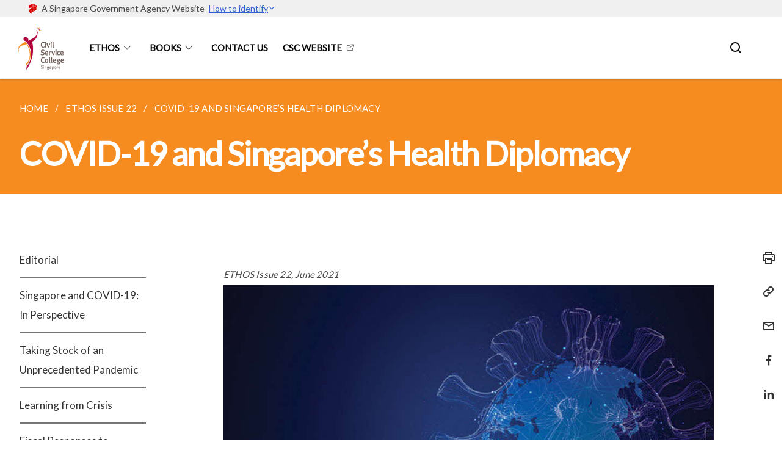

--- FILE ---
content_type: text/html
request_url: https://knowledge.csc.gov.sg/ethos-issue-22/covid-19-and-singapores-health-diplomacy/
body_size: 15398
content:
<!doctype html>
<html lang="en"><head><script>(function(w,d,s,l,i){w[l]=w[l]||[];w[l].push({'gtm.start':
  new Date().getTime(),event:'gtm.js'});var f=d.getElementsByTagName(s)[0],
  j=d.createElement(s),dl=l!='dataLayer'?'&l='+l:'';j.async=true;j.src=
  'https://www.googletagmanager.com/gtm.js?id='+i+dl;f.parentNode.insertBefore(j,f);
  })(window,document,'script','dataLayer','GTM-WXJKSPTL');
</script><meta charset="utf8">
    <meta name="viewport"
          content="width=device-width, user-scalable=yes, initial-scale=1.0">
    <meta http-equiv="X-UA-Compatible" content="ie=edge">
    <meta name="twitter:card" content="summary_large_image"><meta property="og:title" content="COVID-19 and Singapore’s Health Diplomacy"><meta property="og:description" content="">
    <meta name="Description" CONTENT="">
    <meta property="og:image" content="https://knowledge.csc.gov.sg/images/isomer-logo.svg">
    <meta property="og:url" content="https://knowledge.csc.gov.sg/ethos-issue-22/covid-19-and-singapores-health-diplomacy/"><link rel="canonical" href="https://knowledge.csc.gov.sg/ethos-issue-22/covid-19-and-singapores-health-diplomacy/" /><link rel="shortcut icon" href="/images/csc_logo.png" type="image/x-icon"><link rel="stylesheet" href="/assets/css/styles.css">
    <link rel="stylesheet" href="/assets/css/blueprint.css">
    <link rel="stylesheet" href="/misc/custom.css">
    <link rel="stylesheet" href="https://fonts.googleapis.com/css?family=Lato:400,600" crossorigin="anonymous">
    <link href='https://cdnjs.cloudflare.com/ajax/libs/boxicons/2.0.9/css/boxicons.min.css' rel='stylesheet'><link type="application/atom+xml" rel="alternate" href="https://knowledge.csc.gov.sg/feed.xml" title="CSC Knowledge" /><script src="https://assets.wogaa.sg/scripts/wogaa.js" crossorigin="anonymous"></script><title>COVID-19 and Singapore’s Health Diplomacy</title>
</head>
<body>
<div class="masthead-container" id="navbar" onclick><section class="bp-section bp-masthead"><div class="bp-container">
      <div class="row is-multiline is-vcentered masthead-layout-container">
        <div class="col is-9-desktop is-12-touch has-text-centered-touch">
          <div class="masthead-layout" id="bp-masthead">
            <span
              class="sgds-icon sgds-icon-sg-crest is-size-5"
              style="color: red"
            ></span>
            <span style="display: table-cell; vertical-align: middle">
              <span class="banner-text-layout">
                <span class="is-text">
                  A Singapore Government Agency Website&ensp;
                </span>
                <span class="bp-masthead-button" id="masthead-dropdown-button">
                  <span class="is-text bp-masthead-button-text">
                    How to identify
                  </span>
                  <span
                    class="sgds-icon sgds-icon-chevron-down is-size-7"
                    id="masthead-chevron"
                  ></span>
                </span>
              </span>
            </span>
          </div>
          <div
            class="masthead-divider is-hidden"
            id="masthead-divider"
            style="padding-left: -12px; padding-right: -12px"
          ></div>
        </div>
        <div class="col banner-content-layout is-hidden" id="banner-content">
          <div class="banner-content">
            <img
              src="/assets/img/government_building.svg"
              class="banner-icon"
            />
            <div class="banner-content-text-container">
              <strong class="banner-content-title"
                >Official website links end with .gov.sg</strong
              >
              <p>
                Government agencies communicate via
                <strong> .gov.sg </strong>
                websites <span class="avoidwrap">(e.g. go.gov.sg/open)</span>.
                <a
                  href="https://go.gov.sg/trusted-sites"
                  class="banner-content-text bp-masthead-button-link bp-masthead-button-text"
                  target="_blank"
                  rel="noreferrer"
                >
                  Trusted website<Text style="letter-spacing: -3px">s</Text>
                </a>
              </p>
            </div>
          </div>
          <div class="banner-content">
            <img src="/assets/img/lock.svg" class="banner-icon" />
            <div class="banner-content-text-container">
              <strong class="banner-content-title"
                >Secure websites use HTTPS</strong
              >
              <p>
                Look for a
                <strong> lock </strong>(<img
                  src="/assets/img/lock.svg"
                  class="inline-banner-icon"
                />) or https:// as an added precaution. Share sensitive
                information only on official, secure websites.
              </p>
            </div>
          </div>
        </div>
      </div>
    </div>
  </section>
</section>
<nav class="navbar is-transparent">
        <div class="bp-container">

        <div class="navbar-brand">
            <a class="navbar-item" href="/">
                <img src="/images/csc_logo.png" alt="Homepage" style="max-height:75px;max-width:200px;height:auto;width:auto;">
            </a>
            <div class="navbar-burger burger" data-target="navbarExampleTransparentExample">
                <span></span>
                <span></span>
                <span></span>
            </div>
        </div>
        <div id="navbarExampleTransparentExample" class="bp-container is-fluid margin--none navbar-menu">
            <div class="navbar-start"><div class="navbar-item is-hidden-widescreen is-search-bar">
                    <form action="/search/" method="get">
                        <div class="field has-addons">
                            <div class="control has-icons-left is-expanded">
                                <input class="input is-fullwidth" id="search-box-mobile" type="text" placeholder="What are you looking for?" name="query">
                                    <span class="is-large is-left">
                                    <i class="sgds-icon sgds-icon-search search-bar"></i>
                                    </span>
                            </div>
                        </div>
                    </form>
                </div><div class="navbar-item has-dropdown is-hoverable"><a href="/ethos/" class="navbar-link is-uppercase">Ethos</a><div class="navbar-dropdown"><a href="/ethos/" class="navbar-item sub-link">Latest Issue</a><a href="/all-issues/" class="navbar-item sub-link">All Issues</a></div>
                            <div class="selector is-hidden-touch is-hidden-desktop-only"></div>
                        </div><div class="navbar-item has-dropdown is-hoverable"><a href="/books/" class="navbar-link is-uppercase">Books</a><div class="navbar-dropdown"></div>
                            <div class="selector is-hidden-touch is-hidden-desktop-only"></div>
                        </div><div class="navbar-item"><a href="/contact-us/" class="navbar-item is-uppercase" style="height:100%;width:100%;">Contact Us</a><div class="selector is-hidden-touch is-hidden-desktop-only"></div>
                        </div><div class="navbar-item"><a href="https://www.csc.gov.sg/" target="_blank" rel="noopener nofollow" class="navbar-item is-uppercase" style="height:100%;width:100%;">CSC Website</a><div class="selector is-hidden-touch is-hidden-desktop-only"></div>
                        </div></div><div class="navbar-end is-hidden-touch is-hidden-desktop-only">
                    <div class="navbar-item"><a class="bp-button is-text is-large" style="text-decoration: none" id="search-activate">
                                <span class="sgds-icon sgds-icon-search is-size-4"></span>
                            </a></div>
                </div></div>
        </div>
    </nav>

    <div class="bp-container hide is-hidden-touch is-hidden-desktop-only search-bar" id="search-bar">
        <div class="row margin--top--sm margin--bottom--sm is-gapless">

            <div class="col">
                <form action="/search/" method="get">
                  <div class="field has-addons">
                      <div class="control has-icons-left is-expanded">
                          <input class="input is-fullwidth is-large" id="search-box" type="text" placeholder="What are you looking for?" name="query" autocomplete="off">
                          <span class="is-large is-left">
                            <i class="sgds-icon sgds-icon-search is-size-4 search-bar"></i>
                          </span>

                      </div>
                      <div class="control">
                          <button type="submit" class="bp-button is-secondary is-medium has-text-white search-button">SEARCH</button>
                      </div>
                  </div>
                </form>
            </div>
        </div>
    </div>
</div>
<div id="main-content" role="main" onclick><section class="bp-section is-small bp-section-pagetitle">
    <div class="bp-container ">
        <div class="row">
            <div class="col"><nav class="bp-breadcrumb" aria-label="breadcrumbs">
    <ul>
        <li><a href="/"><small>HOME</small></a></li><li><a href="/ethos-issue-22/editorial/"><small>ETHOS ISSUE 22</small></a></li><li><a href="/ethos-issue-22/covid-19-and-singapores-health-diplomacy/"><small>COVID-19 AND SINGAPORE’S HEALTH DIPLOMACY</small></a></li></ul>
</nav>
</div>
        </div>
    </div>
    <div class="bp-container">
        <div class="row">
            <div class="col">
                <h1 class="has-text-white"><b>COVID-19 and Singapore’s Health Diplomacy</b></h1>
            </div>
        </div>
    </div></section><section class="bp-section padding--none is-hidden-desktop">
        <div class="bp-dropdown is-hoverable">
            <div class="bp-dropdown-trigger">
                <a class="bp-button bp-dropdown-button is-fullwidth" aria-haspopup="true" aria-controls="dropdown-menu">
                    <span><b><p>COVID-19 and Singapore’s Health Diplomacy</p></b></span>
                    <span class="icon is-small">
                        <i class="sgds-icon sgds-icon-chevron-down is-size-4" aria-hidden="true"></i>
                    </span>
                </a>
            </div>
            <div class="bp-dropdown-menu has-text-left hide" id="dropdown-menu" role="menu">
                <div class="bp-dropdown-content"><a class="bp-dropdown-item third-level-nav-item-mobile " href="/ethos-issue-22/editorial/">
                                <p>Editorial</p>
                            </a><a class="bp-dropdown-item third-level-nav-item-mobile " href="/ethos-issue-22/singapore-and-covid-19-in-perspective/">
                                <p>Singapore and COVID-19: In Perspective</p>
                            </a><a class="bp-dropdown-item third-level-nav-item-mobile " href="/ethos-issue-22/taking-stock-of-an-unprecedented-pandemic/">
                                <p>Taking Stock of an Unprecedented Pandemic</p>
                            </a><a class="bp-dropdown-item third-level-nav-item-mobile " href="/ethos-issue-22/learning-from-crisis/">
                                <p>Learning from Crisis</p>
                            </a><a class="bp-dropdown-item third-level-nav-item-mobile " href="/ethos-issue-22/fiscal-responses-to-covid-19-in-singapore-and-hong-kong/">
                                <p>Fiscal Responses to COVID-19 in Singapore and Hong Kong</p>
                            </a><a class="bp-dropdown-item third-level-nav-item-mobile " href="/ethos-issue-22/supporting-jobs-and-livelihoods-during-the-pandemic/">
                                <p>Supporting Jobs and Livelihoods during the Pandemic</p>
                            </a><a class="bp-dropdown-item third-level-nav-item-mobile " href="/ethos-issue-22/strengthening-mental-wellbeing-in-a-pandemic/">
                                <p>Strengthening Mental Wellbeing in a Pandemic</p>
                            </a><a class="bp-dropdown-item third-level-nav-item-mobile " href="/ethos-issue-22/can-we-nudge-the-pandemic-away/">
                                <p>Can We Nudge the Pandemic Away?</p>
                            </a><a class="bp-dropdown-item third-level-nav-item-mobile " href="/ethos-issue-22/contact-tracing-tech-across-the-data-life-cycle/">
                                <p>Contact Tracing Tech Across the Data Life Cycle</p>
                            </a><a class="bp-dropdown-item third-level-nav-item-mobile " href="/ethos-issue-22/the-role-of-public-communications-and-engagement-in-a-pandemic/">
                                <p>The Role of Public Communications and Engagement in a Pandemic</p>
                            </a><a class="bp-dropdown-item third-level-nav-item-mobile " href="/ethos-issue-22/leadership-at-a-time-of-another-crisis/">
                                <p>Leadership at a Time of (Another) Crisis</p>
                            </a><a class="bp-dropdown-item third-level-nav-item-mobile " href="/ethos-issue-22/transformation-in-the-singapore-public-service-emerging-stronger-from-the-pandemic/">
                                <p>Transformation in the Singapore Public Service: Emerging Stronger from the Pandemic</p>
                            </a><a class="bp-dropdown-item third-level-nav-item-mobile has-text-secondary has-text-weight-bold" href="/ethos-issue-22/covid-19-and-singapores-health-diplomacy/">
                                <p>COVID-19 and Singapore’s Health Diplomacy</p>
                            </a><a class="bp-dropdown-item third-level-nav-item-mobile " href="/ethos-issue-22/the-global-pandemic-us-china-relations-and-implications-for-singapore-and-asean/">
                                <p>The Global Pandemic, US-China Relations, and Implications for Singapore and ASEAN</p>
                            </a></div>
            </div>
        </div>
    </section>

    <section class="bp-section">
        <div class="bp-container padding--top--lg padding--bottom--xl">
            <div class="row">
                <div class="col is-2 is-position-relative has-side-nav is-hidden-touch">
                    <div class="sidenav">
                        <aside class="bp-menu is-gt sidebar__inner">
                            <ul class="bp-menu-list"><li>
                                            <a class="" href="/ethos-issue-22/editorial/">Editorial</a>
                                        </li><li>
                                            <a class="" href="/ethos-issue-22/singapore-and-covid-19-in-perspective/">Singapore and COVID-19: In Perspective</a>
                                        </li><li>
                                            <a class="" href="/ethos-issue-22/taking-stock-of-an-unprecedented-pandemic/">Taking Stock of an Unprecedented Pandemic</a>
                                        </li><li>
                                            <a class="" href="/ethos-issue-22/learning-from-crisis/">Learning from Crisis</a>
                                        </li><li>
                                            <a class="" href="/ethos-issue-22/fiscal-responses-to-covid-19-in-singapore-and-hong-kong/">Fiscal Responses to COVID-19 in Singapore and Hong Kong</a>
                                        </li><li>
                                            <a class="" href="/ethos-issue-22/supporting-jobs-and-livelihoods-during-the-pandemic/">Supporting Jobs and Livelihoods during the Pandemic</a>
                                        </li><li>
                                            <a class="" href="/ethos-issue-22/strengthening-mental-wellbeing-in-a-pandemic/">Strengthening Mental Wellbeing in a Pandemic</a>
                                        </li><li>
                                            <a class="" href="/ethos-issue-22/can-we-nudge-the-pandemic-away/">Can We Nudge the Pandemic Away?</a>
                                        </li><li>
                                            <a class="" href="/ethos-issue-22/contact-tracing-tech-across-the-data-life-cycle/">Contact Tracing Tech Across the Data Life Cycle</a>
                                        </li><li>
                                            <a class="" href="/ethos-issue-22/the-role-of-public-communications-and-engagement-in-a-pandemic/">The Role of Public Communications and Engagement in a Pandemic</a>
                                        </li><li>
                                            <a class="" href="/ethos-issue-22/leadership-at-a-time-of-another-crisis/">Leadership at a Time of (Another) Crisis</a>
                                        </li><li>
                                            <a class="" href="/ethos-issue-22/transformation-in-the-singapore-public-service-emerging-stronger-from-the-pandemic/">Transformation in the Singapore Public Service: Emerging Stronger from the Pandemic</a>
                                        </li><li>
                                            <a class="is-active" href="/ethos-issue-22/covid-19-and-singapores-health-diplomacy/">COVID-19 and Singapore’s Health Diplomacy</a>
                                        </li><li>
                                            <a class="" href="/ethos-issue-22/the-global-pandemic-us-china-relations-and-implications-for-singapore-and-asean/">The Global Pandemic, US-China Relations, and Implications for Singapore and ASEAN</a>
                                        </li></ul>
                        </aside>
                    </div>
                </div>
                <div class="col is-8 is-offset-1-desktop is-12-touch print-content">
                    <div class="row">
                        <div class="col">
                            <div class="content"><style>

.back a
{
	color: #9f2943;
	font-weight: bold;
}

#banner img
{
	width:100%;
}
	
.author
{
border-bottom: 1px solid black;
margin-top:40px;
padding-bottom:30px;
border-top: 1px solid black;	

}

.author p {
	font-size: 0.9em;
	line-height:24px !important;
	}	

.break
{
   border-top: 1px solid  black;
   border-bottom: 1px solid black;
	 padding:20px;
	text-align:center;
	margin-top:50px;
}
	
.break1
{
font-family: Georgia;
	font-size:20px;
	font-style: italic;
	font-weight: bold;
}

.boxheader {
	color: white !important;
	}	

.containerbox {
	background-color: #B7C9E2;
	border-radius: 10px;
	padding: 5%;
	margin-top: 5%;
	
	}	

li {
	font-size: 15px !important;
	
	}	

</style>

<p><em><small>ETHOS Issue 22, June 2021</small></em>
<img src="/images/Cropped_images/Ethos_Issue_22/print22-11.jpg" /></p>

<h3>Introduction</h3>

<p>Even before the global pandemic, global health has had a place at the diplomatic table alongside health security, humanitarian affairs, and social and economic development, as a significant component of foreign policy.<sup><a href="#notes">1</a></sup>&nbsp; And as the COVID-19 outbreak has
shown so vividly, viruses do not recognise national borders. Singapore, having faced the dire effects of the SARS epidemic first-hand, has long been aware of the need for multilateral cooperation on global health issues—including the prospect
of a pandemic.</p>

<p>Accordingly, Singapore has been an active participant in multilateral efforts—such as the US-led Global Health Security Agenda—to bolster the pandemic preparedness and response of low- and middle-income countries. It has contributed to international
programmes to provide technical and medical assistance, and helped promote global health security as a national and global priority.<sup><a href="#notes">2</a></sup> This is a reason why, despite being a small state, Singapore
has come to play a significant role in global health, as a knowledge and innovation hub for the control of infectious and chronic diseases.<sup><a href="#notes">3</a></sup></p>

<p>Since the outbreak of the COVID-19 pandemic, a number of small states and Asian societies have demonstrated best practices in managing the pandemic compared to many larger countries—particularly in areas such as diagnosis, contact tracing and health
surveillance. For instance, Singapore’s rapid development of test kits for COVID-19 in the early days of the pandemic, subsequently shared globally, demonstrates how even a little red dot can contribute to countering a pandemic of unprecedented
scale.
</p>

<p>Singapore’s participation in global health diplomacy in the current pandemic can be noted on four broad fronts: (1) bilateral assistance for ASEAN member states and beyond; (2) participation in multilateral mechanisms through the ASEAN Plus platforms;
(3) participation in international efforts (G20, Belt and Road Initiative) on COVID-19; and (4) contributions to the World Health Organization's (WHO) Strategic Preparedness and Response Plan, and UN mechanisms and processes for COVID-19 response.</p>

<p><img title="Sg Global Health Diplomacy_Fig 1" src="/images/Ethos_Images/Ethos_Issue_22/SG_Global_Health_Diplomacy_Fig1.jpg" alt="Sg Global Health Diplomacy_Fig 1" /></p>

<p><!--En begins here page 135--></p>

<p style="text-align: center;" class="small-text"><strong>Figure 1.</strong> Singapore’s Global Health Diplomacy in Context
</p>

<div class="break">

<p class="break1">Singapore, having
faced the dire
effects of the
SARS epidemic
first-hand, has
long been aware
of the need for
multilateral
cooperation on
global health
issues.</p>

</div>

<h3>Four Fronts of Global Health Diplomacy</h3>

<p>As a responsible small power, Singapore’s participation in multilateral and international mechanisms contributes to what Alan Chong has called “virtual enlargement”.<sup><a href="#notes">4</a></sup> This is a strategy in which small states enlarge their importance to the international community, enhancing their influence and prospects for survival and success.</p>

<h3>Bilateral health assistance: “Test-kit diplomacy”</h3>

<p>Singapore’s health diplomacy includes engaging in bilateral health assistance. Home to more than 50 biomedical companies, Singapore’s strategic investment in biomedical manufacturing has provided ballast in an economy battered by the impact
of COVID-19.<sup><a href="#notes">5</a></sup> It also afforded the city-state the infrastructure and capacity to rapidly develop diagnostic test kits in the early days of the pandemic, and then to help fulfil international
demand for kits to detect the novel virus, especially in low- and middle-income countries.</p>

<p>Fortitude Kit 2.0 was the first complete diagnostic kit to be approved and produced at scale in Singapore, and is also the most common test kit donated by Singapore’s Temasek Foundation.<sup><a href="#notes">6</a></sup> Developed
by the Agency for Science, Technology and Research (A*STAR), Tan Tock Seng Hospital and Diagnostics Development (DxD) Hub, Fortitude Kit 2.0’s technology can be transferred through a non-exclusive license for manufacturing to meet local and
regional demands.<sup><a href="#notes">7</a></sup>
</p>

<p>Such bilateral technology transfers engender goodwill for Singapore, at a time of uncertainty in which most high-income countries with similar capacities had been slow to act. This is part of what Foreign Minister Vivian Balakrishnan in March 2020 termed
“test-kit diplomacy”.<sup><a href="#notes">8</a></sup> While Singapore, recognising its own vulnerabilities as a small island state, is reliant on and advocates multilateral cooperation, it is in turn also ready
to share its homegrown technological know-how for a good global cause. </p>

<div class="break">

<p class="break1">By facilitating
the global fight
to detect, treat and
protect against the virus,
Singapore also serves to
protect its own population
and accelerate an
eventual return to
normalcy.
</p>

</div>

<p>Accurate and rapid detection of the virus helps everyone: by facilitating the global fight to detect, treat and protect against the virus, Singapore also serves to protect its own population and accelerate an eventual return to the normalcy of open borders
and trade that it thrives upon. Notably, Temasek Foundation, the philanthropic arm of Temasek, one of Singapore’s two sovereign wealth funds, has earmarked S$800 million (US$563 million) for COVID-19 response, with at least S$250 million of
the earmarked funds redirected to COVID-19-related therapeutics and vaccines research and development.<sup><a href="#notes">9</a></sup>
</p>

<p>In addition to test kits, Singapore’s bilateral health assistance to support the pandemic response has also included polymerase chain reaction machines, oxygen and ventilation equipment, personal protection equipment, and hand sanitisers. While
these have mostly gone out to the nine fellow ASEAN member states, Singapore has also provided assistance to countries in Asia, Oceania, Africa, and Europe.<sup><a href="#notes">10</a></sup>
</p>

<p>These assistance efforts have also been bolstered by public-private partnerships. One such initiative was between Temasek Foundation, Singapore Airlines and the World Food Programme.<sup><a href="#notes">11</a></sup> With global
travel at a standstill because of the pandemic, the freight and flight capabilities of Singapore’s national air carrier were redirected to help deliver bilateral health assistance globally.
</p>

<p>Non-government organisations based in Singapore have also stepped in. The Singapore Red Cross channelled the Singapore Government’s seed donation of S$1 million to provide assistance to communities affected by COVID-19 in China;<sup><a href="#notes">12</a></sup> it also contributed more than S$800,000 of support for COVID-19 response to all ASEAN member states and other countries in Asia, including Timor Leste, India, Sri Lanka, Nepal, and Maldives.<sup><a href="#notes">13</a></sup>
</p>

<p>Maintaining relationships through bilateral health assistance enables Singapore to stay relevant and preserve goodwill at a challenging time. Many of the countries that received bilateral health assistance from Singapore are source countries of its migrant
worker communities, as well as important suppliers of essential goods to Singapore. China is also one of Singapore’s key bilateral partners particularly in terms of trade and investment. Indeed, the global health-science diplomatic relations
between Singapore and China has fed into a partnership in the development of COVID-19 vaccines, treatment and diagnostics.
</p>

<p><!--page 137--></p>

<p>While there has been multilateral cooperation in infectious disease control and response between China and ASEAN in the past, Singapore and China have also signed bilateral MOUs and agreements related to global health amid COVID-19, including health cooperation,
food safety cooperation, health policy fellowship exchange, biomedical cooperation and scientific research cooperation through the Sino-Singapore International Joint Research Institute.<sup><a href="#notes">14, 15</a></sup> Such bilateral commitments further galvanise Singapore-China global health cooperation, on top of other socio-cultural and economic ties.</p>

<h3>ASEAN matters: Participation in ASEAN and ASEAN Plus platforms</h3>

<p>During the SARS and H1N1 epidemics, Singapore was active in engaging regional platforms to enact coordinated, cross-border responses. With the outbreak of COVID-19, Singapore has again been actively participating in ASEAN and the ASEAN Plus mechanisms
to develop and implement a regional response to the latest pandemic.</p>

<p>For instance, in the crucial early stages of the outbreak, Singapore was able to quickly share technical protocols and guidelines on the clinical management of COVID-19 cases (based on its global health expertise and experience of past epidemics) at the
ASEAN Emergency Operations Centre Network for Public Health Emergencies Special Video Conference in February.<sup><a href="#notes">16</a></sup>
</p>

<p>With the pandemic shutting borders and placing strain on global supply lines, Singapore has reaffirmed the ASEAN framework as vital in promoting regional cooperation to “keep trading routes and supply lines open”, particularly for essential
goods, including medical supplies and food.<sup><a href="#notes">17</a></sup> With trade being necessary for food security, Singapore has also encouraged the region to support related regional platforms like the ASEAN Plus
Three Emergency Rice Reserve to bolster the region’s food security.<sup><a href="#notes">18</a></sup></p>

<p>As one of the high-income countries in ASEAN, Singapore has also shown that it can be a dependable source of contributions for regional initiatives like the COVID-19 ASEAN Response Fund, to which the city-state contributed US$100,000 in November 2020.<sup><a href="#notes">19</a></sup> Singapore has also pushed for regional cooperation in the production and distribution of vaccines, citing the November 2019 ASEAN Leaders’ Declaration on ASEAN Vaccine Security and Self-Reliance.<sup><a href="#notes">20</a></sup>
</p>

<h3>Multilateralism matters</h3>

<p>Singapore’s active participation in multilateral, cross-border efforts to contain COVID-19 is consistent with its core principles of foreign policy— promoting friendly relations to protect and advance its own interests—in both global
health and economic fronts.<sup><a href="#notes">21</a></sup>
</p>

<p>At the global level—including platforms such as the G20, the Forum of Small States and the Global Governance Group (3G)—Singapore has consistently expressed its commitment to the principles of multilateralism, cooperation and interdependence
in controlling the pandemic.
<sup><a href="#notes">22, 23</a></sup> Singapore along with other members of the 3G have strongly supported the UN as a central driver in “intensified global action, cooperation and solidarity that puts people at the core
of the COVID-19 response.”<sup><a href="#notes">24</a></sup> Singapore has also advocated the key role of the WHO in directing and coordinating multilateral cooperation “to ensure that extensive immunisation against
COVID-19 remain a global public good for health”.<sup><a href="#notes">25</a></sup>
</p>

<p>A multilateral and broad-based approach to vaccination remains the best prospect for the world to be able to gradually reopen its borders to international travel—vital to Singapore’s economic interests as an open economy and travel hub. Notably,
while there have been efforts to establish safe travel bubbles (such as between Singapore and Hong Kong), implementation has been delayed by sudden surges of infections.
</p>

<p>At the 75th UN General Assembly, despite scathing criticisms of the WHO and the UN from the United States, Singapore expressed its support of the WHO’s efforts in responding to COVID-19 and in facilitating vaccine development, while also acknowledging
the need to evaluate the WHO and its processes.<sup><a href="#notes">26</a></sup> Such support reflects Singapore’s prevailing stake in multilateral institutions that are “open, inclusive and fit for purpose”
in tackling global problems.<sup><a href="#notes">27</a></sup> Singaporean leaders have urged the international community to give multilateral institutions such as the UN and WHO the “commensurate latitude, resources and mandate” to carry
out their mission for the global public good.<sup><a href="#notes">28</a></sup> Issuing a statement on behalf of ASEAN at the 75th session of the UN General Assembly in October 2020, Singapore also stated that the pandemic
was the time for countries “to double down on multilateralism” and “reaffirm commitment to a rules-based international system”, which includes supporting the UN and providing it with adequate financial resources by paying assessed
contributions in full.<sup><a href="#notes">29</a></sup>
</p>

<h3>Contributions to Global Health and Pandemic Governance</h3>

<p>As a responsible member of the global health community, Singapore has walked the talk by keeping up with its funding dues to the WHO. Singapore also increased its assessed contributions from US$4.227 million (for 2018–2019) to US$4.641 million (for
2020–2021)— and more than doubled its voluntary contributions from US$548,000 in 2014 to US$1.125 million in 2020—to support WHO health emergencies programmes and help strengthen its capacities in the Southeast Asia region.<sup><a href="#notes">30</a></sup> In March 2020, Singapore announced a contribution of US$500,000 to the WHO’s Strategic Preparedness and Response Plan for COVID-19 response.<sup><a href="#notes">31, 32</a></sup> This is beyond its assessed and specified
voluntary contributions to the WHO, which amount to US$ 6.538 million for 2020-2021.</p>

<div class="break">

<p class="break1">No one country
can be said to have
conquered the outbreak;
it is only through
solidarity in global action
that the virus and its
impacts might be
overcome.
</p>

</div>

<p>As one of very few high-income small states that can make a contribution on international platforms through global health and science diplomacy, Singapore was one of the early supporters of the Access to COVID-19 Tools (ACT) Accelerator and the COVID-19
Vaccines Global Access (COVAX) Facility.<sup><a href="#notes">33</a></sup> It also co-chairs, with Switzerland, the Friends of the COVAX Facility network of supporting countries.<sup><a href="#notes">34</a></sup> In December 2020, Singapore committed to contributing US$5 million to the COVAX Advance Market Commitment mechanism, to help 92 low- and lower-middle-income countries including six ASEAN member
states (Cambodia, Indonesia, Lao PDR, Myanmar, the Philippines and Vietnam) to access 2 billion doses of COVID-19 vaccines by the end of 2021.<sup><a href="#notes">35</a></sup> Singapore is also participating in the WHO-led
multi-country Solidarity Vaccine Trials, slated to begin in 2021.</p>

<p>A significant aspect of Singapore’s global health-science diplomacy is the engagement of infectious disease experts in Singapore. These include Dr Dale Fisher of the National University of Singapore, who sits on the Steering Committee of the WHO
Global Outbreak Alert and Response Network (GOARN). Medical and public institutions in Singapore have been actively engaged not only in research and development for treatment, vaccines and diagnostics for COVID-19 but also in health communication,
battling the infodemic that has spread with COVID-19.<sup><a href="#notes">36</a></sup>
</p>

<div class="break">

<p class="break1">The pandemic
could prompt
governments to
reflect on the need
to incorporate a
health-in-all-policies
approach.
</p>

</div>

<p>Singapore has also shown solidarity with the international scientific community, by implementing pandemic response measures based on the scientific data it has contributed to building up.</p>

<h3>Prospects for Singapore and the Role of Small States in Global Health and Global Health Diplomacy</h3>

<h3>Lingering Impact on Foreign Relations</h3>

<p>COVID-19 is likely to have a lasting impact on regional and global relations. The pandemic could prompt governments to reflect on the need to incorporate a health-in-all-policies approach, and accelerate a shift towards a global health paradigm that acknowledges
and moves beyond state-centric notions of global governance. In the Southeast Asia region, the pandemic will test the ASEAN way of working through consensus and consultation, and it will retune the balance to be struck between state-led health diplomacy
and the role of non-state actors in addressing global health needs. For Singapore, health aid and cooperation will remain critical components of foreign policy for some time to come: as was the case in the aftermath of the 2003 SARS epidemic.</p>

<p>Singapore’s four-frontal approach to global health diplomacy during this unprecedented pandemic balances between two main principles. It recognises health issues as a vanguard of regional and global governance, and it harnesses strengths in health
and science to enhance regional and global influence.<sup><a href="#notes">37</a></sup> With COVID-19, Singapore has shown how a small city-state can take on effective global health diplomacy with bilateral health assistance and multilateral cooperation, while battling a pandemic,
at home and abroad.</p>

<p>Singapore does not act alone however. It recognises that there is power in numbers and that a global pandemic needs global action. No one country can be said to have conquered the outbreak; it is only through solidarity in global action that the virus
and its impacts might be overcome.</p>

<p>Singapore’s actions for global health are made in cooperation with other small states and neighbouring states, both developed and developing. It demonstrates how small states can contribute and pool their convening power, political will, leadership
and resources to address a global crisis—in the process undergoing a “virtual enlargement” of its international influence and relevance as a responsible, valuable member of the global community.</p>

<h3>Need for a More Deliberate Health Diplomacy Agenda</h3>

<p>It is hard to compare Singapore’s global health diplomacy with that of other relatively small developed countries. For example, New Zealand and Qatar might be comparable to Singapore in terms of economic power, population and size, but while New
Zealand and Qatar have dedicated aid agencies (New Zealand Aid and Qatar Fund for Development, respectively), Singapore does not. Despite this, Singapore coordinates and distributes health aid for COVID-19 response in a strategic and systematic manner,
comparable to developed countries with a vast network of distribution hubs for international health assistance. Singapore’s test-kit diplomacy, for example, was done through a whole-of-government approach, and unprecedented cooperation with
the private sector and non-profit and philanthropic organisations.</p>

<div class="break">

<p class="break1">The public sector
at large will need to
be able to discern and
understand how global
health issues inform their
country’s ability to
pursue security, trade,
development and
social progress.
</p>

</div>

<p>The need for an ongoing global health and humanitarian response could be cause for Singapore to consider developing a specific, if evolving, health diplomacy agenda. One aspect of this might be the establishment of its own aid agency. This could allow
Singapore to comprehensively respond not only to humanitarian crises in the region but also global health emergencies.</p>

<h3>Cultivating Tomorrow's Global Health Diplomats</h3>

<p>COVID-19 has illustrated how global health challenges can have a profound, cross-border impact on any country’s wellbeing. Increasingly, the public sector at large will need to be able to discern and understand how global health issues (beyond pandemics)
inform their country’s ability to pursue security, trade, development and social progress.</p>

<p>If global health concerns are to be embedded as part of public policy and foreign policy going forward, a new set of diplomatic and public sector skillsets will be needed. These should embrace, and also go beyond, both foreign policy and global health
expertise. For instance, expertise in areas such as global health ethics, global health communication and global health policy analysis will be critical for risk communication, infodemic management and global health negotiations.</p>

<p>To stay relevant to the international community, Singapore should have tangible mechanisms to systematically nurture young professionals trained in global health diplomacy—not only in Singapore but also among its Asian neighbours. This will build
mutual trust and shared expertise: enhancing the region’s propensity for and capacity to cooperate for mutual benefit, in a world increasingly beset by challenges that transcend national boundaries and capabilities.
</p>

<p><!--author's name and bio--></p>

<div class="author">

<h6>ABOUT THE AUTHORS</h6>


<p class="small-text"><strong>Gianna Gayle Amul</strong> is Advisor at Research for Impact, Singapore, and a PhD student at the Institute of Global Health, University of Geneva.
            </p>
<p class="small-text"><strong>Tikki Pang</strong> is Visiting Professor at the Yong Loo Lin School of Medicine, National University of Singapore.
            </p>


</div>

<p><!--Notes--></p>

<h6><a name="notes"></a>NOTES</h6>

<ol>
<li class="small-text">This was particularly the case with the widespread adoption of the UN Millennium Development Goals (and now the Sustainable Development Goal on health and wellbeing). See Tikki Pang, “Singapore Should Play a Strong Leadership Role in Global
    Health”, <em>Lancet</em> 391, no. 10116 (January 2018): 120, https://doi.org/10.1016/S0140-6736(18)30013-8; Tommy Koh, “Medicine and Diplomacy”, <em>Singapore Medical Journal</em> 57, no. 11 (2016): 641–643, <br />
    http://www.smj.org.sg/article/medicine-and-diplomacy.
    </li>
<li class="small-text">Hsu Li Yang and Jeremy Lim, “Beyond a Scorecard Index: Relooking Singapore’s Global Health Security”, <em>Saw Swee Hock School of Public
    Health Perspective</em>, November 15, 2019, accessed September 30, 2020, <br />
    https://sph.nus.edu.sg/featured-content/beyond-a-scorecard-index-relooking-singapores-global-health-security/.
    </li>
<li class="small-text">Tikki Pang, “Singapore Should Play a Strong Leadership Role in Global Health”, <em>Lancet</em> 391, no. 10116 (January 2018): 120, https://doi.org/10.1016/ S0140-6736(18)30013-8.
    </li>
<li class="small-text">Alan Chong, “Small State Soft Power Strategies: Virtual Enlargement in the Cases of the Vatican City State and Singapore”, <em>Cambridge Review of
    International Affairs</em> 23, no. 3 (September 2010): 383–405, doi: 10.1080/09557571.2010.484048.
    </li>
<li class="small-text">Audrey Tan, “Coronavirus: Biomedical Manufacturing a Bright Spot for Singapore”, <em>The
    Straits Times</em>, June 6, 2020, accessed September 30, 2020, <br />
    https://www.straitstimes.com/singapore/health/biomedical-manufacturing-a-bright-spot-for-spore.
    </li>
<li class="small-text">Temasek Foundation, “Temasek Foundation Report 2020”, <br />
    https://www.temasekfoundation.org.sg/report2020/downloads/Temasek%20 Foundation%20Report%202020.pdf.
    </li>
<li class="small-text">Economic Development Board, “Mission Possible: Singapore Players Do Their Part to Combat COVID-19”, <em>EDB Singapore</em>, April 29, 2020, accessed September 30, 2020, <br />
    https://www.edb. gov.sg/en/news-and-events/insights/innovation/mission-possible-singapore-players-do-their-part-to-combat-covid.html.
    </li>
<li class="small-text">Ministry of Foreign Affairs, “Minister for Foreign Affairs Dr Vivian Balakrishnan’s Live Interview on CNBC Asia’s Squawk Box Asia, 11 March, 2020”, March 12, 2020, accessed September 30, 2020, <br />
    https://www.mfa.gov.sg/Newsroom/Press-Statements-Transcripts-and-Photos/2020/03/110320_MinFA-CNBC-Interview.
    </li>
<li class="small-text">“Temasek CEO Says S$800 Million Earmarked for Coronavirus Fight”, <em>Bloomberg</em>, April 27, 2020, accessed September 30, 2020, <br />
    https://www.bloombergquint.com/markets/temasek-ceo-says-s-800-million-earmarked-for-coronavirus-fight.
    </li>
<li class="small-text">See Note 6.
    </li>
<li class="small-text">World Food Programme, “Singapore Airlines and Temasek Foundation Partner to Support WFP and the Global COVID-19 Response”, August 11, 2020, accessed September 30, 2020, <br />
    https://www.wfp.org/news/singapore-airlines-and-temasek-foundation-partner-support-wfp-and-global-covid-19-response.
    </li>
<li class="small-text">Asyraf Kamil, “Government Donates S$1 Million to Singapore Red Cross to Aid Communities in China Stricken by Coronavirus”, <em>Today</em>, February 4, 2020, accessed September 30, 2020, <br />
    https://www.todayonline.com/singapore/government-donates-s1-million-singapore-red-cross-aid-communities-china-stricken.
    </li>
<li class="small-text">Singapore Red Cross, “COVID-19: Singapore Red Cross Rolls Out More Support for Communities in Singapore and the Asia Pacific”, April 3, 2020, accessed September 30, 2020, <br />
    https://www.redcross.sg/media-centre/press-releases/841-covid-19-singapore-red-cross-rolls-out-more-support-for-communities-in-singapore-and-the-asia-pacific.html.
    </li>
<li class="small-text">Linette Lai, “Singapore, China to Deepen Collaboration on Public Health, including Development of COVID-19 Vaccines and Treatments”, <em>The Straits Times</em>, July 31, 2020, accessed September 30, 2020, <br />
    https://www.straitstimes.com/singapore/singapore-china-to-deepen-collaboration-on-public-health-including-development-of-covid-19;
    <br />
    Aw Cheng Wei, “S’pore, China to Continue Cooperation in Bilateral Projects; 10 MOUs, Agreements Signed”,
    <em>The Straits Times</em>, December 8, 2020, accessed January 31, 2021, <br />
    https://www.straitstimes.com/singapore/10-memoranda-of-understanding-and-agreements-signed-between-singapore-and-china; <br />
    Tan Dawn Wei, “Singapore, China Ink
    Deals on Trade, Belt and Road Projects”, <em>The Straits Times</em> April 30, 2019, accessed September 30, 2020, <br />
    https://www.straitstimes.com/asia/east-asia/singapore-china-ink-deals-on-trade-belt-and-road-projects.
    </li>
<li class="small-text">Ministry of Foreign Affairs, “Minister for Foreign Affairs Dr Vivian Balakrishnan’s participation in the ‘High-Level Videoconference on Belt and Road International Cooperation: Combating COVID-19 with Solidarity’”, June
    19, 2020, accessed September 30, 2020, <br />
    https://www.mfa.gov.sg/Newsroom/Press-Statements-Transcripts-and-Photos/2020/06/20200619-Belt-and-Road-VC.
    </li>
<li class="small-text">Ferdinal Fernando, Jennifer Frances E. de la Rosa, Mary Kathleen Quiano-Castro and the ASEAN Editorial Team, “Shifting Current: COVID-19: A Collective Response in ASEAN”, <em>The ASEAN</em>, no. 1 (May 2020): 30–35, accessed September
    30, 2020, <br />
    https://asean.org/storage/2017/09/The-ASEAN-Magazine-Issue-1-May-2020.pdf.
    </li>
<li class="small-text">Prime Minister’s Office Singapore, “Intervention by PM Lee Hsien Loong for the 36th ASEAN Summit (June 2020)”, June 26, 2020, accessed September 30, 2020, <br />
    https://www.pmo.gov.sg/Newsroom/PM-Lee-Hsien-Loong-intervention-36th-asean-summit-june-2020.
    </li>
<li class="small-text">Prime Minister’s Office Singapore, “Intervention by PM Lee Hsien Loong at the Special ASEAN Plus Three Summit on COVID-19 on 14 April 2020”, April 14, 2020, accessed September 30, 2020,
    <br />
    https://www.pmo.gov.sg/Newsroom/PM-Lee-Hsien-Loongs-Intervention-For-Special-Asean-Plus-Three-Summit-On-COVID19.
    </li>
<!--Stop at 18 Prime Minister's Office 25 June 4.52pm-->
<li class="small-text">Linette Lai, “ASEAN Summit: Singapore Calls for Equitable, Steady, Affordable Supply of COVID-19 Vaccines to Region”, <em>The Straits Times</em>, November 13, 2020, accessed January 31, 2021, <br />
    https:/ www.straitstimes.com/singapore/asean-summit-singapore-calls-for-equitable-steady-affordable-supply-of-covid-19-vaccines.
    </li>
<li class="small-text">ASEAN Secretariat, “ASEAN Leaders’ Declaration on ASEAN Vaccine Security and Self-Reliance (AVSSR)", November 2, 2019, adopted in Bangkok, Thailand.
    </li>
<li class="small-text">Vivian Balakrishnan, “Five Core Principles of Singapore’s Foreign Policy”, <em>The Straits Times</em>, July 17, 2017, accessed January 31, 2021, <br />
    https://www.straitstimes.com/singapore/five-core-principles-of-singapores-foreign-policy.
    </li>
<li class="small-text">Prime Minister’s Office Singapore, “Written Statement by PM Lee Hsien Loong at the Extraordinary Virtual G20 Leaders’ Summit on 26 March 2020”, March 26, 2020, accessed September 30, 2020, <br />
    https://www.pmo.gov.sg/Newsroom/Written-Statement-by-PM-Lee-Hsien-Loong-at-Extraordinary-Virtual-G20-Leaders-Summit-March-2020.
    </li>
<li class="small-text">Ministry of Foreign Affairs, “Minister for Foreign Affairs Dr Vivian Balakrishnan’s Participation at the Extraordinary G20 Foreign Ministers’ Meeting, 3 September 2020”, September 3, 2020, accessed September 30, 2020, <br />
    https://www.mfa.gov.sg/Newsroom/Press-Statements-Transcripts-and-Photos/2020/09/20200903---G20FMM.
    </li>
<li class="small-text">Ministry of Foreign Affairs, “Press Statement by the Global Governance Group (3G) on its Thirteenth Ministerial Meeting on 23 September 2020”, September 23, 2020, accessed September 30, 2020, <br />
    https://www.mfa.gov.sg/Newsroom/Press-Statements-Transcripts-and-Photos/2020/09/20200923---3GMM.
    </li>
<li class="small-text">Ibid.</li>
<li class="small-text">Ministry of Foreign Affairs, “Minister for Foreign Affairs Dr Vivian Balakrishnan’s National Statement at the General Debate of the 75th United Nations General Assembly, 26 September 2020”, September 27, 2020, accessed September
    30, 2020, <br />
    https://www.mfa.gov.sg/Newsroom/Press-Statements-Transcripts-and-Photos/2020/09/20200927---75UNGA-NS.
    </li>
<li class="small-text">Ministry of Foreign Affairs, “PM Lee Hsien Loong’s Statement at the High-level Meeting to Commemorate the 75th Anniversary of the United Nations, 21 September 2020”, September 22, 2020, accessed September 30, 2020, <br />
    https://www.mfa.gov.sg/Newsroom/Press-Statements-Transcripts-and-Photos/2020/09/20200922--- PM-UN75.
    </li>
<li class="small-text">Ibid</li>
<li class="small-text">Ministry of Foreign Affairs, “Statement on Behalf of the Association of Southeast Asian Nations by H.E. Burhan Gafoor, Permanent Representative of Singapore to the United Nations, on the Organisation of Work of the Fifth Committee at the Main
    Part of the 75th Session of the General Assembly, New York, 5 October 2020”, October 5, 2020, accessed October 10, 2020, <br />
    https://www.mfa.gov.sg/Overseas-Mission/New-York/ Mission-Updates/Fifth_committee/2020/10/Press_20201005.
    </li>
<li class="small-text">World Health Organization, “The WHO Programme Budget Portal”, accessed January 31, 2021, <br />
    http://open.who.int.
    </li>
<li class="small-text">“Singapore Contributes US$500,000 to Support WHO Efforts against COVID-19”, <em>CNA</em>, March 23, 2020, accessed September 30, 2020, <br />
    https://www.channelnewsasia.com/news/singapore/singapore-contributes-s-500-000-to-support-who-covid-19-efforts-12568566.
    </li>
<!--stopped at 31. Singapore contributes...-->
<li class="small-text">World Health Organization, <em>WHO COVID-19
    Preparedness and Response Progress Report:
    1 February to 30 June 2020</em>, (Geneva: World Health Organization, 2020), accessed September 30, 2020, <br />
    https://www.who.int/publications/m/item/who-covid-19-preparedness-and-response-progress-report---1-february-to-30-june-2020.
    </li>
<li class="small-text">Launched in April 2020 by the WHO and its international partners, the ACT Accelerator is a framework for collaboration towards the development, production and equitable access to COVID-19 tests, treatments and vaccines. The COVAX Facility is one of
    the pillars of the ACT Accelerator, offering a global risk-sharing platform to pool procurement and equitably distribute COVID-19 vaccines to low-and middle-income countries. See: World Health Organization, “Statement from the First ACT-Accelerator
    Facilitation Council Meeting”, September 10, 2020, accessed October 10, 2020,
    <br />
    https://www.who.int/news-room/detail/10-09-2020-statement-from-the-first-act-accelerator-facilitation-council-meeting.
    </li>
<li class="small-text">Ministry of Foreign Affairs, “Statement by Friends of the COVAX Facility (FOF)”, September 21, 2020, accessed January 31, 2021, <br />
    https://www.mfa.gov.sg/Newsroom/Press-Statements-Transcripts-and-Photos/2020/09/20200921---FOF-Statement.
    </li>
<li class="small-text">“Singapore to Contribute US$5 million to COVAX, to Help Less Wealthy Countries Access COVID-19 Vaccines”, <em>CNA</em>, December 4, 2020, accessed January 31, 2021, <br />
    https://www.channelnewsasia.com/news/singapore/covid-19-vaccine-5-million-covax-fair-distribution-13697806; Gavi, “Commitment Agreements”, COVAX, October 9, 2020, accessed October 10, 2020, https://www.gavi.org/sites/default/files/covid/pr/COVAX_ CA_COIP_List_COVAX_PR_09-10-2020.pdf.
    </li>
<li class="small-text">These institutions include: the Ministry of Health Singapore, National University of Singapore, Singapore General Hospital, Tan Tock Seng Hospital, Regional Emerging Diseases Intervention (REDI) Centre, the Programme in Emerging Infectious Diseases
    at the Duke-NUS Graduate Medical School.
    </li>
<li class="small-text">Kelley Lee, Tikki Pang, and Yeling Tan, eds., <em>Asia’s
    Role in Governing Global Health</em> (Routledge, 2013).
    </li>
</ol>

<p><br /></p>

<p><br />
<br /></p>
<div class="back">
<a href="/ethos/">Back to Ethos Page</a>	
</div>
</div>
                        </div>
                    </div>
                </div><div class="col is-1 has-float-btns is-position-relative is-hidden-touch">
    <div class="float-buttons">
        <div class="actionbar__inner">
            <button class="bp-button" id="print-button" aria-label="Print">
              <i 
              class="sgds-icon sgds-icon-print is-size-4">
              </i>
            </button>
        </div>
        <div class="actionbar__inner padding--top--sm">
            <button class="bp-button" id="copy-link" aria-label="Copy Link">
              <i 
              class="sgds-icon sgds-icon-link is-size-4">
              </i>
            </button>
            <input id="page-url" type="text" class="hide" value="https://knowledge.csc.gov.sg/ethos-issue-22/covid-19-and-singapores-health-diplomacy/"></div>
        <div class="actionbar__inner padding--top--sm">
            <a href="mailto:?Subject=COVID-19 and Singapore’s Health Diplomacy&amp;Body= https://knowledge.csc.gov.sg/ethos-issue-22/covid-19-and-singapores-health-diplomacy/" id="mail-anchor" aria-label="Mail">
            <button class="bp-button">
            <i 
              class="sgds-icon sgds-icon-mail is-size-4">
            </i>
            </button>
            </a>
        </div>
        <div class="actionbar__inner padding--top--sm"><a href="http://www.facebook.com/sharer.php?u={{page.url|absolute_url|escape}}" target="_blank" rel="noopener nofollow" id="fb-anchor" aria-label="Share in Facebook">
            <button class="bp-button">
              <i 
              class="sgds-icon sgds-icon-facebook-alt is-size-4">
              </i>
            </button>
            </a>
        </div>
        <div class="actionbar__inner padding--top--sm"><a href="https://www.linkedin.com/sharing/share-offsite/?url={{page.url|absolute_url|escape}}&title={{page.title}}" target="_blank" rel="noopener nofollow" id="li-anchor" aria-label="Share in LinkedIn">
            <button class="bp-button">
              <i 
              class="sgds-icon sgds-icon-linkedin-alt is-size-4">
              </i>
            </button>
            </a>
        </div>
    </div>
</div>

<script src="/assets/js/print.js"></script>
</div>
        </div>
    </section><section class="bp-section bottom-navigation is-flex">
                    <div class="is-full-width">
                        <a href="/ethos-issue-22/transformation-in-the-singapore-public-service-emerging-stronger-from-the-pandemic/" class="is-half is-left is-full-height">
                            <p class="has-text-weight-semibold"><span class="sgds-icon sgds-icon-arrow-left is-size-4"></span> PREVIOUS </p>
                            <p class="is-hidden-mobile">Transformation in the Singapore Public Service: Emerging Stronger from the Pandemic</p>
                        </a>
                        <a href="/ethos-issue-22/the-global-pandemic-us-china-relations-and-implications-for-singapore-and-asean/" class="is-half is-right is-full-height">
                            <p class="has-text-weight-semibold">NEXT <span class="sgds-icon sgds-icon-arrow-right is-size-4"></span></p>
                            <p class="is-hidden-mobile">The Global Pandemic, US-China Relations, and Implications for Singapore and ASEAN</p>
                        </a>
                    </div>
                </section></div><footer class="bp-footer top-section" onclick>
    <div class="bp-container ">
        <div class="row">
            <div class="col header padding--top--lg padding--bottom--lg">
                <h5 class="sub-header has-text-white">
                    <b>CSC Knowledge</b>
                </h5>
            </div>
        </div>
        <div class="row is-top"><div class="row col is-multiline is-hidden-tablet-only is-hidden-mobile "><div class="col footer-page-links is-one-fifth is-hidden-tablet-only is-hidden-mobile padding--bottom--lg is-left"><p class="sub-header">
                                <b><a href="/ethos/" class="has-text-white">Ethos</a></b>
                            </p><p class="is-hidden-tablet-only is-hidden-mobile">
                                    <a href="/ethos/">Latest Issue</a>
                                </p><p class="is-hidden-tablet-only is-hidden-mobile">
                                    <a href="/all-issues/">All Issues</a>
                                </p></div><div class="col footer-page-links is-one-fifth is-hidden-tablet-only is-hidden-mobile padding--bottom--lg is-left"><p class="sub-header">
                                <b><a href="/books/" class="has-text-white">Books</a></b>
                            </p></div><div class="col footer-page-links is-one-fifth is-hidden-tablet-only is-hidden-mobile padding--bottom--lg is-left"><p class="sub-header">
                                <b><a href="https://www.csc.gov.sg/" target="_blank" rel="noopener nofollow" class="has-text-white">CSC Website</a></b>
                            </p>
                        </div></div>
        </div><div class="row padding--top--lg is-left-desktop-only is-hidden-tablet-only is-hidden-mobile"  id="social-link-desktop-tablet">
            <div class="col is-flex is-two-thirds padding--top--sm padding--bottom--sm">
                <ul class='footer-link-container'><li><p><a href="/contact-us/">Contact Us</a></p>
                        </li><li><p><a href="https://go.gov.sg/csc-knowledge-enquiry" target="_blank" rel="noopener nofollow">Feedback</a></p>
                        </li><li><p><a href="https://www.reach.gov.sg/" target="_blank" rel="noopener nofollow" title="Link to reach.gov.sg">REACH</a></p>
                        </li><li><p><a href="https://www.tech.gov.sg/report-vulnerability/">Report Vulnerability</a></p></li><li><p><a href="/privacy/">Privacy Statement</a></p></li><li><p><a href="/terms-of-use/">Terms of Use</a></p></li>
                </ul>
            </div><div class="col social-link-container has-text-right-desktop padding--top--sm padding--bottom--sm is-hidden-tablet-only is-hidden-mobile"><a href="https://www.facebook.com/CivilServiceCollegeSingapore/" target="_blank" rel="noopener nofollow" class="social-link padding--left padding--bottom is-inline-block">
                            <span class="sgds-icon sgds-icon-facebook is-size-4" title="Facebook"></span>
                        </a><a href="https://www.instagram.com/cscsingapore/" target="_blank" rel="noopener nofollow" class="social-link padding--left padding--bottom is-inline-block">
                            <span class="bx bxl-instagram-alt is-size-4" title="Instagram"></span>
                        </a><a href="https://www.linkedin.com/company/civil-service-college/" target="_blank" rel="noopener nofollow" class="social-link padding--left padding--bottom is-inline-block">
                            <span class="sgds-icon sgds-icon-linkedin is-size-4" title="LinkedIn"></span>
                        </a><a href="https://t.me/CSCSingapore" target="_blank" rel="noopener nofollow" class="social-link padding--left padding--bottom is-inline-block">
                            <span class='bx bxl-telegram' style="font-size:24px" title="Telegram"></span>
                        </a><a href="https://tiktok.com/@cscsingapore" target="_blank" rel="noopener nofollow" class="social-link padding--left padding--bottom is-inline-block">
                            <span class='bx bxl-tiktok' style="font-size:24px" title="TikTok"></span>
                        </a></div></div><div class="row">
            <div class="col footer-page-links is-hidden-desktop"><p>
                            <a href="/ethos/">Ethos</a>
                        </p><p>
                            <a href="/books/">Books</a>
                        </p><p>
                            <a href="https://www.csc.gov.sg/" target="_blank" rel="noopener nofollow">CSC Website</a>
                        </p></div>
        </div>
        <div class="row is-hidden-desktop is-vcentered">
            <div class="col padding--top--md padding--bottom--md">
                <div class="col divider padding--top--none padding--bottom--none"></div>
            </div>
        </div>
        <div class="row">
            <div class="col is-hidden-desktop is-two-thirds padding--top--sm padding--bottom--sm"><p><a href="/contact-us/">Contact Us</a></p><p><a href="https://go.gov.sg/csc-knowledge-enquiry" target="_blank" rel="noopener nofollow">Feedback</a></p><p><a href="https://www.reach.gov.sg/" target="_blank" rel="noopener nofollow" title="Link to reach.gov.sg">REACH</a></p><p><a href="https://www.tech.gov.sg/report-vulnerability/">Report Vulnerability</a></p><p><a href="/privacy/">Privacy Statement</a></p><p><a href="/terms-of-use/">Terms of Use</a></p>
            </div>
        </div>
        <div class="row">
            <div class="col social-link-container is-hidden-desktop padding--top--lg padding--bottom--none"><a href="https://www.facebook.com/CivilServiceCollegeSingapore/" target="_blank" rel="noopener nofollow" class="social-link padding--right" title="Facebook">
                        <span class="sgds-icon sgds-icon-facebook is-size-4"></span>
                    </a><a href="https://www.instagram.com/cscsingapore/" target="_blank" rel="noopener nofollow" class="social-link padding--right" title="Instagram">
                        <span class="bx bxl-instagram-alt is-size-4"></span>
                    </a><a href="https://www.linkedin.com/company/civil-service-college/" target="_blank" rel="noopener nofollow" class="social-link padding--right" title="LinkedIn">
                        <span class="sgds-icon sgds-icon-linkedin is-size-4"></span>
                    </a><a href="https://t.me/CSCSingapore" target="_blank" rel="noopener nofollow" class="social-link padding--right">
                        <span class='bx bxl-telegram' style="font-size:24px" title="Telegram"></span>
                    </a><a href="https://tiktok.com/@cscsingapore" target="_blank" rel="noopener nofollow" class="social-link padding--right">
                        <span class='bx bxl-tiktok' style="font-size:24px" title="TikTok"></span>
                    </a></div>
        </div>
    </div>
</footer><footer class="bp-footer bottom-section" onclick>
    <div class="bp-container">
        <div class="row is-vcentered">
            <div class="col padding--top--md padding--bottom--md">
                <div class="col divider padding--top--none padding--bottom--none"></div>
            </div>
        </div>
        <div class="row is-vcentered">
            <div class="col has-text-left-desktop has-text-left-tablet has-text-left-mobile">
                <ul>
                    <li>
                        <p class="footer-credits"><a href="https://www.isomer.gov.sg/" target="_blank" rel="noopener nofollow">Created with <img src="/assets/img/isomer_logo.svg" alt="Isomer Logo"></a>
                        </p>
                    </li>
                    <li>
                        <p class="footer-credits"><a href="https://www.open.gov.sg/" target="_blank" rel="noopener nofollow">Built by <img src="/assets/img/ogp_logo.svg" alt="Open Government Products Logo"></a>
                        </p>
                    </li>
                </ul>
            </div>
            <div class="col has-text-right-desktop is-hidden-mobile is-hidden-tablet-only">
                <p class="footer-credits">
                    &copy; 2026
                        Civil Service College, Singapore, Last Updated 23 Jan 2026</p>
            </div>
        </div>
        <div class="row is-vcentered padding--top--sm">
            <div class="col is-hidden-desktop">
                <p class="footer-credits">
                    &copy; 2026
                        Civil Service College, Singapore, <br class="tablet-no-break">Last Updated 23 Jan 2026</p>
            </div>
        </div>
    </div>
</footer><script src="https://cdnjs.cloudflare.com/ajax/libs/babel-polyfill/7.8.3/polyfill.min.js" integrity="sha384-N9GWJ6gGT4pUnJPVgFMCKy3eTg1Xg5NbjqHSoUSazWLr85eR1/JT1BM7Dv2qtFum" crossorigin="anonymous"></script>
<script src="https://cdnjs.cloudflare.com/ajax/libs/modernizr/2.8.3/modernizr.min.js" integrity="sha256-0rguYS0qgS6L4qVzANq4kjxPLtvnp5nn2nB5G1lWRv4=" crossorigin="anonymous"></script>
<script src="https://cdnjs.cloudflare.com/ajax/libs/jquery/3.5.0/jquery.min.js" integrity="sha384-LVoNJ6yst/aLxKvxwp6s2GAabqPczfWh6xzm38S/YtjUyZ+3aTKOnD/OJVGYLZDl" crossorigin="anonymous"></script><script src="/assets/js/accordion.js" crossorigin="anonymous"></script>
<script src="/assets/js/sideNav-offset.js" crossorigin="anonymous"></script>
<script src="/assets/js/jquery.resize-sensor.js" crossorigin="anonymous"></script>
<script src="/assets/js/jquery.sticky-sidebar.js" crossorigin="anonymous"></script>
<script src="/assets/js/common.js" crossorigin="anonymous"></script>
<script src="/assets/js/masthead-content-dropdown.js" crossorigin="anonymous"></script><script src="https://cdnjs.cloudflare.com/ajax/libs/print-js/1.6.0/print.min.js" integrity="sha512-16cHhHqb1CbkfAWbdF/jgyb/FDZ3SdQacXG8vaOauQrHhpklfptATwMFAc35Cd62CQVN40KDTYo9TIsQhDtMFg==" crossorigin="anonymous"></script>
<script src="/assets/js/floating-buttons.js" crossorigin="anonymous"></script>
<script src="/assets/js/left-nav-interaction.js" crossorigin="anonymous"></script>
<script src="https://www.instagram.com/static/bundles/es6/EmbedSDK.js/ab12745d93c5.js" integrity="sha384-uCmurhfuSbKidtlFxpgv2j4yIWVfYbrJaFrj62TR3NpFp+msiMilcvgz0gsDY2Yj" crossorigin="anonymous"></script><script async src="/assets/js/autotrack.js"></script><script async src="https://www.googletagmanager.com/gtag/js?id=G-3RT85MXN6L"></script>
<script src="/assets/js/google-tag.js"></script><noscript><iframe src="https://www.googletagmanager.com/ns.html?id=GTM-WXJKSPTL"
  height="0" width="0" style="display:none;visibility:hidden"></iframe></noscript></body>
</html>

--- FILE ---
content_type: text/css
request_url: https://knowledge.csc.gov.sg/misc/custom.css
body_size: 0
content:
.bg-primary{background-color:#f68b1f !important}.bg-secondary{background-color:#9f2943 !important}.bg-media-color-1{background-color:#49759a}.bg-media-color-1:hover{background-color:#395b77}.bg-media-color-2{background-color:#744d9f}.bg-media-color-2:hover{background-color:#5b3c7d}.bg-media-color-3{background-color:#00838f}.bg-media-color-3:hover{background-color:#00545c}.bg-media-color-4{background-color:#00838f}.bg-media-color-4:hover{background-color:#00545c}.bg-media-color-5{background-color:#00838f}.bg-media-color-5:hover{background-color:#00545c}.bg-1{background:url("https://c.stocksy.com/a/YY3500/z0/1205314.jpg") no-repeat left 50%;-webkit-background-size:cover;background-size:cover}.bg-2{background:url("https://c.stocksy.com/a/FY3500/z0/1205295.jpg") no-repeat left 50%;-webkit-background-size:cover;background-size:cover}.bg-3{background:url("https://c.stocksy.com/a/L1o500/z0/1383923.jpg") no-repeat left 50%;-webkit-background-size:cover;background-size:cover}.bg-4{background:url("https://c.stocksy.com/a/Z22000/z0/7847.jpg") no-repeat left 50%;-webkit-background-size:cover;background-size:cover}.bg-gradient{background:#b41e8e;background:-moz-linear-gradient(45deg, #b41e8e 0%, #5c3f9e 50%, #0061af 100%);background:-webkit-linear-gradient(45deg, #b41e8e 0%, #5c3f9e 50%, #0061af 100%);background:linear-gradient(45deg, #b41e8e 0%, #5c3f9e 50%, #0061af 100%);filter:progid:DXImageTransform.Microsoft.gradient( startColorstr='#b41e8e', endColorstr='#0061af',GradientType=1 )}.bg-singpass{background:#be2e7d;background:-moz-linear-gradient(45deg, #be2e7d 0%, #d64e54 100%);background:-webkit-linear-gradient(45deg, #be2e7d 0%, #d64e54 100%);background:linear-gradient(45deg, #be2e7d 0%, #d64e54 100%);filter:progid:DXImageTransform.Microsoft.gradient( startColorstr='#be2e7d', endColorstr='#d64e54',GradientType=1 )}.bg-beeline{background:#009d62;background:-moz-linear-gradient(45deg, #009d62 0%, #0094d3 100%);background:-webkit-linear-gradient(45deg, #009d62 0%, #0094d3 100%);background:linear-gradient(45deg, #009d62 0%, #0094d3 100%);filter:progid:DXImageTransform.Microsoft.gradient( startColorstr='#009d62', endColorstr='#0094d3',GradientType=1 )}.bg-parkingsg{background:#0164b6;background:-moz-linear-gradient(45deg, #0164b6 0%, #04a4e3 100%);background:-webkit-linear-gradient(45deg, #0164b6 0%, #04a4e3 100%);background:linear-gradient(45deg, #0164b6 0%, #04a4e3 100%);filter:progid:DXImageTransform.Microsoft.gradient( startColorstr='#0164b6', endColorstr='#04a4e3',GradientType=1 )}.is-primary{background-color:#f68b1f !important}.is-secondary{background-color:#9f2943 !important}.has-text-primary{color:#f68b1f !important}.has-text-secondary{color:#9f2943 !important}.bp-menu-list a.is-active{color:#9f2943 !important;border-bottom:2px solid #9f2943 !important}.bp-menu-list a.is-active:hover{border-bottom:2px solid #9f2943 !important}.bp-menu-list a:hover{color:#9f2943 !important;border-bottom:1px solid #9f2943 !important}.bp-button.is-text span:hover,.bp-button.is-text span:focus{color:#9f2943}.bp-button:hover{color:#9f2943}.bp-sec-button{color:#9f2943}.bp-sec-button span{border-bottom:2px solid #9f2943 !important}.bp-sec-button:hover span{border-bottom:2px solid #c83354 !important;color:#c83354 !important}.bp-sec-button:hover i{color:#c83354 !important}.bottom-navigation a{background-color:#9f2943}.bottom-navigation a:hover{background-color:#761f32 !important}.bp-section.bp-section-pagetitle{background-color:#f68b1f !important}.pagination span:hover{border-color:#9f2943;color:#9f2943}.pagination span.selected-page:hover{background-color:#9f2943;border-color:#9f2943}.pagination .selected-page{background-color:#9f2943;border-color:#9f2943}#key-highlights{background-color:#f68b1f}#key-highlights .col{border-left:1px solid #d97109}@media screen and (max-width: 1023px){#key-highlights .col{border-top:1px solid #d97109}}#key-highlights .col:hover{background-color:#d97109}@media screen and (max-width: 1023px){.navbar-start .navbar-item a.active{border-bottom:2px solid #9f2943}}.navbar .navbar-link:hover:after{border-bottom:1px solid #9f2943;border-left:1px solid #9f2943}.navbar .navbar-item .sub-link.is-active{color:#9f2943}.navbar .navbar-item .selector.active{background-color:#9f2943}@media screen and (min-width: 1024px){.navbar .navbar-item.active{border-bottom:1px solid #9f2943}}.navbar .navbar-item:hover a{color:#9f2943}.navbar .navbar-item:hover .selector{background-color:#9f2943}.content h1,.content h2,.content h3,.content h4,.content h5{color:#9f2943}.content h1 strong,.content h2 strong,.content h3 strong,.content h4 strong,.content h5 strong{color:#9f2943}.content blockquote{border-left-color:#9f2943}.content blockquote>p{color:#9f2943}.content blockquote>ul{color:#9f2943}.media-category-button{text-decoration:none !important;color:#323232;margin-right:2.5rem;letter-spacing:0.5px}.media-category-button:hover,.media-category-button.selected{color:#9f2943;border-bottom:2px solid #9f2943}.content img.digital-transformation-icon{height:80px;width:80px;margin-left:0}.news-content{position:relative;margin-left:1rem;margin-right:1rem;padding:2rem;margin-top:-5rem;background-color:white}.tag{display:block}#business{display:none}#government{display:none}.image-card:hover .news-content{background-color:#e6e6e6}.hero-dropdown{display:flex;padding-top:1.75rem;padding-bottom:1.75rem}.is-centered{margin:auto}.is-three-fifths-mobile{width:50%}@media screen and (max-width: 1023px){.is-three-fifths-mobile{width:100%}}ul.jekyllcodex_accordion{position:relative;margin:1.4rem 0 !important;border-bottom:1px solid rgba(0,0,0,0.25);padding-bottom:0}ul.jekyllcodex_accordion>li{border-top:1px solid rgba(0,0,0,0.25);list-style:none;margin-left:0}ul.jekyllcodex_accordion>li>input{display:none}ul.jekyllcodex_accordion>li>label{display:block;cursor:pointer;padding:0.75rem 2.4rem 0.75rem 0;margin:0}ul.jekyllcodex_accordion>li>div{display:none;padding-bottom:1.2rem}ul.jekyllcodex_accordion>li>input:checked+label{font-weight:bold}ul.jekyllcodex_accordion>li>input:checked+label+div{display:block}ul.jekyllcodex_accordion>li>label::before{content:"+";font-weight:normal;font-size:130%;line-height:1.1rem;padding:0;position:absolute;right:0.5rem;transition:all 0.15s ease-in-out}ul.jekyllcodex_accordion>li>input:checked+label::before{transform:rotate(-45deg)}ul.jekyllcodex_accordion>li>div>ul>li{list-style-type:disc;border-top:0}ul.jekyllcodex_accordion>li>div>ol>li{list-style-type:decimal;border-top:0}

/*# sourceMappingURL=custom.css.map */

--- FILE ---
content_type: application/javascript; charset=utf-8
request_url: https://cdnjs.cloudflare.com/ajax/libs/print-js/1.6.0/print.min.js
body_size: 3346
content:
!function(e,t){"object"==typeof exports&&"object"==typeof module?module.exports=t():"function"==typeof define&&define.amd?define([],t):"object"==typeof exports?exports.printJS=t():e.printJS=t()}(window,function(){return r={},o.m=n={"./src/index.js":function(e,t,n){"use strict";n.r(t);n("./src/sass/index.scss");n=n("./src/js/init.js").default.init;"undefined"!=typeof window&&(window.printJS=n),t.default=n},"./src/js/browser.js":function(e,t,n){"use strict";n.r(t);var r={isFirefox:function(){return"undefined"!=typeof InstallTrigger},isIE:function(){return-1!==navigator.userAgent.indexOf("MSIE")||!!document.documentMode},isEdge:function(){return!r.isIE()&&!!window.StyleMedia},isChrome:function(e){return!!(0<arguments.length&&void 0!==e?e:window).chrome},isSafari:function(){return 0<Object.prototype.toString.call(window.HTMLElement).indexOf("Constructor")||-1!==navigator.userAgent.toLowerCase().indexOf("safari")},isIOSChrome:function(){return-1!==navigator.userAgent.toLowerCase().indexOf("crios")}};t.default=r},"./src/js/functions.js":function(e,t,n){"use strict";n.r(t),n.d(t,"addWrapper",function(){return r}),n.d(t,"capitalizePrint",function(){return l}),n.d(t,"collectStyles",function(){return s}),n.d(t,"addHeader",function(){return d}),n.d(t,"cleanUp",function(){return c}),n.d(t,"isRawHTML",function(){return u});var o=n("./src/js/modal.js"),i=n("./src/js/browser.js");function a(e){return(a="function"==typeof Symbol&&"symbol"==typeof Symbol.iterator?function(e){return typeof e}:function(e){return e&&"function"==typeof Symbol&&e.constructor===Symbol&&e!==Symbol.prototype?"symbol":typeof e})(e)}function r(e,t){return'<div style="'+("font-family:"+t.font+" !important; font-size: "+t.font_size+" !important; width:100%;")+'">'+e+"</div>"}function l(e){return e.charAt(0).toUpperCase()+e.slice(1)}function s(e,t){for(var n="",r=(document.defaultView||window).getComputedStyle(e,""),o=0;o<r.length;o++)(-1!==t.targetStyles.indexOf("*")||-1!==t.targetStyle.indexOf(r[o])||function(e,t){for(var n=0;n<e.length;n++)if("object"===a(t)&&-1!==t.indexOf(e[n]))return!0;return!1}(t.targetStyles,r[o]))&&r.getPropertyValue(r[o])&&(n+=r[o]+":"+r.getPropertyValue(r[o])+";");return n+="max-width: "+t.maxWidth+"px !important; font-size: "+t.font_size+" !important;"}function d(e,t){var n,r,o=document.createElement("div");u(t.header)?o.innerHTML=t.header:(n=document.createElement("h1"),r=document.createTextNode(t.header),n.appendChild(r),n.setAttribute("style",t.headerStyle),o.appendChild(n)),e.insertBefore(o,e.childNodes[0])}function c(t){t.showModal&&o.default.close(),t.onLoadingEnd&&t.onLoadingEnd(),(t.showModal||t.onLoadingStart)&&window.URL.revokeObjectURL(t.printable);var n="mouseover";(i.default.isChrome()||i.default.isFirefox())&&(n="focus");function r(){window.removeEventListener(n,r),t.onPrintDialogClose();var e=document.getElementById(t.frameId);e&&e.remove()}window.addEventListener(n,r)}function u(e){return new RegExp("<([A-Za-z][A-Za-z0-9]*)\\b[^>]*>(.*?)</\\1>").test(e)}},"./src/js/html.js":function(e,t,n){"use strict";n.r(t);var l=n("./src/js/functions.js"),r=n("./src/js/print.js");function o(e){return(o="function"==typeof Symbol&&"symbol"==typeof Symbol.iterator?function(e){return typeof e}:function(e){return e&&"function"==typeof Symbol&&e.constructor===Symbol&&e!==Symbol.prototype?"symbol":typeof e})(e)}t.default={print:function(e,t){var n,n="object"===o(n=e.printable)&&n&&(n instanceof HTMLElement||1===n.nodeType)?e.printable:document.getElementById(e.printable);n?(e.printableElement=function e(t,n){var r=t.cloneNode();var o=Array.prototype.slice.call(t.childNodes);for(var i=0;i<o.length;i++){var a;-1===n.ignoreElements.indexOf(o[i].id)&&(a=e(o[i],n),r.appendChild(a))}n.scanStyles&&1===t.nodeType&&r.setAttribute("style",Object(l.collectStyles)(t,n));switch(t.tagName){case"SELECT":r.value=t.value;break;case"CANVAS":r.getContext("2d").drawImage(t,0,0)}return r}(n,e),e.header&&Object(l.addHeader)(e.printableElement,e),r.default.send(e,t)):window.console.error("Invalid HTML element id: "+e.printable)}}},"./src/js/image.js":function(e,t,n){"use strict";n.r(t);var o=n("./src/js/functions.js"),i=n("./src/js/print.js"),a=n("./src/js/browser.js");t.default={print:function(r,e){r.printable.constructor!==Array&&(r.printable=[r.printable]),r.printableElement=document.createElement("div"),r.printable.forEach(function(e){var t=document.createElement("img");t.setAttribute("style",r.imageStyle),t.src=e,a.default.isFirefox()&&(n=t.src,t.src=n);var n=document.createElement("div");n.appendChild(t),r.printableElement.appendChild(n)}),r.header&&Object(o.addHeader)(r.printableElement,r),i.default.send(r,e)}}},"./src/js/init.js":function(e,t,n){"use strict";n.r(t);var a=n("./src/js/browser.js"),l=n("./src/js/modal.js"),s=n("./src/js/pdf.js"),d=n("./src/js/html.js"),c=n("./src/js/raw-html.js"),u=n("./src/js/image.js"),f=n("./src/js/json.js");function p(e){return(p="function"==typeof Symbol&&"symbol"==typeof Symbol.iterator?function(e){return typeof e}:function(e){return e&&"function"==typeof Symbol&&e.constructor===Symbol&&e!==Symbol.prototype?"symbol":typeof e})(e)}var b=["pdf","html","image","json","raw-html"];t.default={init:function(e,t){var n={printable:null,fallbackPrintable:null,type:"pdf",header:null,headerStyle:"font-weight: 300;",maxWidth:800,properties:null,gridHeaderStyle:"font-weight: bold; padding: 5px; border: 1px solid #dddddd;",gridStyle:"border: 1px solid lightgray; margin-bottom: -1px;",showModal:!1,onError:function(e){throw e},onLoadingStart:null,onLoadingEnd:null,onPrintDialogClose:function(){},onIncompatibleBrowser:function(){},modalMessage:"Retrieving Document...",frameId:"printJS",printableElement:null,documentTitle:"Document",targetStyle:["clear","display","width","min-width","height","min-height","max-height"],targetStyles:["border","box","break","text-decoration"],ignoreElements:[],repeatTableHeader:!0,css:null,style:null,scanStyles:!0,base64:!1,onPdfOpen:null,font:"TimesNewRoman",font_size:"12pt",honorMarginPadding:!0,honorColor:!1,imageStyle:"max-width: 100%;"},r=e;if(void 0===r)throw new Error("printJS expects at least 1 attribute.");switch(p(r)){case"string":n.printable=encodeURI(r),n.fallbackPrintable=n.printable,n.type=t||n.type;break;case"object":for(var o in n.printable=r.printable,n.fallbackPrintable=void 0!==r.fallbackPrintable?r.fallbackPrintable:n.printable,n.fallbackPrintable=n.base64?"data:application/pdf;base64,".concat(n.fallbackPrintable):n.fallbackPrintable,n)"printable"!==o&&"fallbackPrintable"!==o&&(n[o]=(void 0!==r[o]?r:n)[o]);break;default:throw new Error('Unexpected argument type! Expected "string" or "object", got '+p(r))}if(!n.printable)throw new Error("Missing printable information.");if(!n.type||"string"!=typeof n.type||-1===b.indexOf(n.type.toLowerCase()))throw new Error("Invalid print type. Available types are: pdf, html, image and json.");n.showModal&&l.default.show(n),n.onLoadingStart&&n.onLoadingStart();t=document.getElementById(n.frameId);t&&t.parentNode.removeChild(t);var i=document.createElement("iframe");switch(a.default.isFirefox()?i.setAttribute("style","width: 1px; height: 100px; position: fixed; left: 0; top: 0; opacity: 0; border-width: 0; margin: 0; padding: 0"):i.setAttribute("style","visibility: hidden; height: 0; width: 0; position: absolute; border: 0"),i.setAttribute("id",n.frameId),"pdf"!==n.type&&(i.srcdoc="<html><head><title>"+n.documentTitle+"</title>",n.css&&(Array.isArray(n.css)||(n.css=[n.css]),n.css.forEach(function(e){i.srcdoc+='<link rel="stylesheet" href="'+e+'">'})),i.srcdoc+="</head><body></body></html>"),n.type){case"pdf":if(a.default.isIE())try{console.info("Print.js doesn't support PDF printing in Internet Explorer."),window.open(n.fallbackPrintable,"_blank").focus(),n.onIncompatibleBrowser()}catch(e){n.onError(e)}finally{n.showModal&&l.default.close(),n.onLoadingEnd&&n.onLoadingEnd()}else s.default.print(n,i);break;case"image":u.default.print(n,i);break;case"html":d.default.print(n,i);break;case"raw-html":c.default.print(n,i);break;case"json":f.default.print(n,i)}}}},"./src/js/json.js":function(e,t,n){"use strict";n.r(t);var c=n("./src/js/functions.js"),r=n("./src/js/print.js");function o(e){return(o="function"==typeof Symbol&&"symbol"==typeof Symbol.iterator?function(e){return typeof e}:function(e){return e&&"function"==typeof Symbol&&e.constructor===Symbol&&e!==Symbol.prototype?"symbol":typeof e})(e)}t.default={print:function(t,e){if("object"!==o(t.printable))throw new Error("Invalid javascript data object (JSON).");if("boolean"!=typeof t.repeatTableHeader)throw new Error("Invalid value for repeatTableHeader attribute (JSON).");if(!t.properties||!Array.isArray(t.properties))throw new Error("Invalid properties array for your JSON data.");t.properties=t.properties.map(function(e){return{field:"object"===o(e)?e.field:e,displayName:"object"===o(e)?e.displayName:e,columnSize:"object"===o(e)&&e.columnSize?e.columnSize+";":100/t.properties.length+"%;"}}),t.printableElement=document.createElement("div"),t.header&&Object(c.addHeader)(t.printableElement,t),t.printableElement.innerHTML+=function(e){var t=e.printable,n=e.properties,r='<table style="border-collapse: collapse; width: 100%;">';e.repeatTableHeader&&(r+="<thead>");r+="<tr>";for(var o=0;o<n.length;o++)r+='<th style="width:'+n[o].columnSize+";"+e.gridHeaderStyle+'">'+Object(c.capitalizePrint)(n[o].displayName)+"</th>";r+="</tr>",e.repeatTableHeader&&(r+="</thead>");r+="<tbody>";for(var i=0;i<t.length;i++){r+="<tr>";for(var a=0;a<n.length;a++){var l=t[i],s=n[a].field.split(".");if(1<s.length)for(var d=0;d<s.length;d++)l=l[s[d]];else l=l[n[a].field];r+='<td style="width:'+n[a].columnSize+e.gridStyle+'">'+l+"</td>"}r+="</tr>"}return r+="</tbody></table>"}(t),r.default.send(t,e)}}},"./src/js/modal.js":function(e,t,n){"use strict";n.r(t);var o={show:function(e){var t=document.createElement("div");t.setAttribute("style","font-family:sans-serif; display:table; text-align:center; font-weight:300; font-size:30px; left:0; top:0;position:fixed; z-index: 9990;color: #0460B5; width: 100%; height: 100%; background-color:rgba(255,255,255,.9);transition: opacity .3s ease;"),t.setAttribute("id","printJS-Modal");var n=document.createElement("div");n.setAttribute("style","display:table-cell; vertical-align:middle; padding-bottom:100px;");var r=document.createElement("div");r.setAttribute("class","printClose"),r.setAttribute("id","printClose"),n.appendChild(r);r=document.createElement("span");r.setAttribute("class","printSpinner"),n.appendChild(r);e=document.createTextNode(e.modalMessage);n.appendChild(e),t.appendChild(n),document.getElementsByTagName("body")[0].appendChild(t),document.getElementById("printClose").addEventListener("click",function(){o.close()})},close:function(){var e=document.getElementById("printJS-Modal");e&&e.parentNode.removeChild(e)}};t.default=o},"./src/js/pdf.js":function(e,t,n){"use strict";n.r(t);var r=n("./src/js/print.js"),o=n("./src/js/functions.js");function i(e,t,n){n=new window.Blob([n],{type:"application/pdf"}),n=window.URL.createObjectURL(n);t.setAttribute("src",n),r.default.send(e,t)}t.default={print:function(e,t){var n,r;e.base64?(n=Uint8Array.from(atob(e.printable),function(e){return e.charCodeAt(0)}),i(e,t,n)):(e.printable=/^(blob|http|\/\/)/i.test(e.printable)?e.printable:window.location.origin+("/"!==e.printable.charAt(0)?"/"+e.printable:e.printable),(r=new window.XMLHttpRequest).responseType="arraybuffer",r.addEventListener("error",function(){Object(o.cleanUp)(e),e.onError(r.statusText,r)}),r.addEventListener("load",function(){return-1===[200,201].indexOf(r.status)?(Object(o.cleanUp)(e),void e.onError(r.statusText,r)):void i(e,t,r.response)}),r.open("GET",e.printable,!0),r.send())}}},"./src/js/print.js":function(e,t,n){"use strict";n.r(t);var o=n("./src/js/browser.js"),r=n("./src/js/functions.js"),n={send:function(n,e){document.getElementsByTagName("body")[0].appendChild(e);var r=document.getElementById(n.frameId);r.onload=function(){var e,t;"pdf"!==n.type?((t=r.contentWindow||r.contentDocument).document&&(t=t.document),t.body.appendChild(n.printableElement),"pdf"!==n.type&&n.style&&((e=document.createElement("style")).innerHTML=n.style,t.head.appendChild(e)),0<(t=t.getElementsByTagName("img")).length?function(e){e=e.map(function(e){if(e.src&&e.src!==window.location.href)return n=e,new Promise(function(t){(function e(){n&&void 0!==n.naturalWidth&&0!==n.naturalWidth&&n.complete?t():setTimeout(e,500)})()});var n});return Promise.all(e)}(Array.from(t)).then(function(){return i(r,n)}):i(r,n)):o.default.isFirefox()?setTimeout(function(){return i(r,n)},1e3):i(r,n)}}};function i(t,n){try{if(t.focus(),o.default.isEdge()||o.default.isIE())try{t.contentWindow.document.execCommand("print",!1,null)}catch(e){t.contentWindow.print()}else t.contentWindow.print()}catch(e){n.onError(e)}finally{o.default.isFirefox()&&(t.style.visibility="hidden",t.style.left="-1px"),Object(r.cleanUp)(n)}}t.default=n},"./src/js/raw-html.js":function(e,t,n){"use strict";n.r(t);var r=n("./src/js/print.js");t.default={print:function(e,t){e.printableElement=document.createElement("div"),e.printableElement.setAttribute("style","width:100%"),e.printableElement.innerHTML=e.printable,r.default.send(e,t)}}},"./src/sass/index.scss":function(e,t,n){},0:function(e,t,n){e.exports=n("./src/index.js")}},o.c=r,o.d=function(e,t,n){o.o(e,t)||Object.defineProperty(e,t,{enumerable:!0,get:n})},o.r=function(e){"undefined"!=typeof Symbol&&Symbol.toStringTag&&Object.defineProperty(e,Symbol.toStringTag,{value:"Module"}),Object.defineProperty(e,"__esModule",{value:!0})},o.t=function(t,e){if(1&e&&(t=o(t)),8&e)return t;if(4&e&&"object"==typeof t&&t&&t.__esModule)return t;var n=Object.create(null);if(o.r(n),Object.defineProperty(n,"default",{enumerable:!0,value:t}),2&e&&"string"!=typeof t)for(var r in t)o.d(n,r,function(e){return t[e]}.bind(null,r));return n},o.n=function(e){var t=e&&e.__esModule?function(){return e.default}:function(){return e};return o.d(t,"a",t),t},o.o=function(e,t){return Object.prototype.hasOwnProperty.call(e,t)},o.p="",o(o.s=0).default;function o(e){if(r[e])return r[e].exports;var t=r[e]={i:e,l:!1,exports:{}};return n[e].call(t.exports,t,t.exports,o),t.l=!0,t.exports}var n,r});

--- FILE ---
content_type: text/javascript
request_url: https://knowledge.csc.gov.sg/assets/js/floating-buttons.js
body_size: -996
content:
document.getElementById('copy-link').addEventListener("click", copyUrl);

function copyUrl(){
	var inputBox = document.getElementById('page-url');
	if (inputBox.classList.contains("hide")){
		inputBox.classList.remove("hide");
	}
	inputBox.select();
	document.execCommand('copy');
	inputBox.classList.add("hide");
}

// on load, populate the href of the three anchor links with the full URL
// so that the links work even if site.url is not configured

const fullUrl = window.location.href;
const fullUrlEncoded = encodeURIComponent(window.location.href);
const titleEncoded = encodeURIComponent(document.getElementsByTagName("title")[0].innerHTML);

document.getElementById("mail-anchor").setAttribute("href", "mailto:?Subject=" + titleEncoded + "&Body=" + fullUrlEncoded);
document.getElementById("fb-anchor").setAttribute("href", "http://www.facebook.com/sharer.php?u=" + fullUrlEncoded);
document.getElementById("li-anchor").setAttribute("href", "https://www.linkedin.com/sharing/share-offsite/?url=" + fullUrlEncoded + "&title=" + titleEncoded);
document.getElementById("page-url").setAttribute("value", fullUrl);
